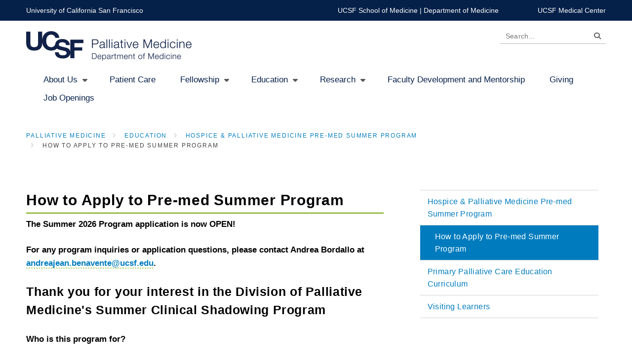

--- FILE ---
content_type: text/html; charset=UTF-8
request_url: https://palliativemedicine.ucsf.edu/education/hospice-palliative-medicine-pre-med-summer-program/how-apply-pre-med-summer-program
body_size: 7023
content:
<!DOCTYPE html>
<html lang="en" dir="ltr" prefix="content: http://purl.org/rss/1.0/modules/content/  dc: http://purl.org/dc/terms/  foaf: http://xmlns.com/foaf/0.1/  og: http://ogp.me/ns#  rdfs: http://www.w3.org/2000/01/rdf-schema#  schema: http://schema.org/  sioc: http://rdfs.org/sioc/ns#  sioct: http://rdfs.org/sioc/types#  skos: http://www.w3.org/2004/02/skos/core#  xsd: http://www.w3.org/2001/XMLSchema# ">
  <head>
    <meta charset="utf-8" />
<meta name="description" content="How to Apply to Pre-med Summer Program The Summer 2026 Program application is now OPEN! For any program inquiries or application questions, please contact Andrea Bordallo at andreajean.benavente@ucsf.edu. Thank you for your interest in the Division of Palliative Medicine&#039;s Summer Clinical Shadowing Program Who is this program for?" />
<link rel="canonical" href="https://palliativemedicine.ucsf.edu/education/hospice-palliative-medicine-pre-med-summer-program/how-apply-pre-med-summer-program" />
<meta name="Generator" content="Drupal 10 (https://www.drupal.org)" />
<meta name="MobileOptimized" content="width" />
<meta name="HandheldFriendly" content="true" />
<meta name="viewport" content="width=device-width, initial-scale=1.0" />
<link rel="icon" href="/profiles/custom/dom_mini_profile/themes/custom/dom/favicon.ico" type="image/vnd.microsoft.icon" />

    <title>How to Apply to Pre-med Summer Program | Palliative Medicine</title>
    <link rel="stylesheet" media="all" href="/modules/custom/ckeditor_y3ti_plugins/css/domcollapsible.css?t8xr7m" />
<link rel="stylesheet" media="all" href="/modules/custom/ckeditor_y3ti_plugins/css/ucsfcalloutbox.css?t8xr7m" />
<link rel="stylesheet" media="all" href="/modules/custom/ckeditor_y3ti_plugins/css/ucsfquote.css?t8xr7m" />
<link rel="stylesheet" media="all" href="/themes/contrib/stable/css/system/components/align.module.css?t8xr7m" />
<link rel="stylesheet" media="all" href="/themes/contrib/stable/css/system/components/fieldgroup.module.css?t8xr7m" />
<link rel="stylesheet" media="all" href="/themes/contrib/stable/css/system/components/container-inline.module.css?t8xr7m" />
<link rel="stylesheet" media="all" href="/themes/contrib/stable/css/system/components/clearfix.module.css?t8xr7m" />
<link rel="stylesheet" media="all" href="/themes/contrib/stable/css/system/components/details.module.css?t8xr7m" />
<link rel="stylesheet" media="all" href="/themes/contrib/stable/css/system/components/hidden.module.css?t8xr7m" />
<link rel="stylesheet" media="all" href="/themes/contrib/stable/css/system/components/item-list.module.css?t8xr7m" />
<link rel="stylesheet" media="all" href="/themes/contrib/stable/css/system/components/js.module.css?t8xr7m" />
<link rel="stylesheet" media="all" href="/themes/contrib/stable/css/system/components/nowrap.module.css?t8xr7m" />
<link rel="stylesheet" media="all" href="/themes/contrib/stable/css/system/components/position-container.module.css?t8xr7m" />
<link rel="stylesheet" media="all" href="/themes/contrib/stable/css/system/components/reset-appearance.module.css?t8xr7m" />
<link rel="stylesheet" media="all" href="/themes/contrib/stable/css/system/components/resize.module.css?t8xr7m" />
<link rel="stylesheet" media="all" href="/themes/contrib/stable/css/system/components/system-status-counter.css?t8xr7m" />
<link rel="stylesheet" media="all" href="/themes/contrib/stable/css/system/components/system-status-report-counters.css?t8xr7m" />
<link rel="stylesheet" media="all" href="/themes/contrib/stable/css/system/components/system-status-report-general-info.css?t8xr7m" />
<link rel="stylesheet" media="all" href="/themes/contrib/stable/css/system/components/tablesort.module.css?t8xr7m" />
<link rel="stylesheet" media="all" href="/modules/contrib/paragraphs/css/paragraphs.unpublished.css?t8xr7m" />
<link rel="stylesheet" media="all" href="/themes/contrib/stable/css/core/assets/vendor/normalize-css/normalize.css?t8xr7m" />
<link rel="stylesheet" media="all" href="/themes/contrib/stable/css/core/normalize-fixes.css?t8xr7m" />
<link rel="stylesheet" media="all" href="/themes/contrib/classy/css/components/action-links.css?t8xr7m" />
<link rel="stylesheet" media="all" href="/themes/contrib/classy/css/components/breadcrumb.css?t8xr7m" />
<link rel="stylesheet" media="all" href="/themes/contrib/classy/css/components/button.css?t8xr7m" />
<link rel="stylesheet" media="all" href="/themes/contrib/classy/css/components/collapse-processed.css?t8xr7m" />
<link rel="stylesheet" media="all" href="/themes/contrib/classy/css/components/container-inline.css?t8xr7m" />
<link rel="stylesheet" media="all" href="/themes/contrib/classy/css/components/details.css?t8xr7m" />
<link rel="stylesheet" media="all" href="/themes/contrib/classy/css/components/exposed-filters.css?t8xr7m" />
<link rel="stylesheet" media="all" href="/themes/contrib/classy/css/components/field.css?t8xr7m" />
<link rel="stylesheet" media="all" href="/themes/contrib/classy/css/components/icons.css?t8xr7m" />
<link rel="stylesheet" media="all" href="/themes/contrib/classy/css/components/inline-form.css?t8xr7m" />
<link rel="stylesheet" media="all" href="/themes/contrib/classy/css/components/item-list.css?t8xr7m" />
<link rel="stylesheet" media="all" href="/themes/contrib/classy/css/components/link.css?t8xr7m" />
<link rel="stylesheet" media="all" href="/themes/contrib/classy/css/components/links.css?t8xr7m" />
<link rel="stylesheet" media="all" href="/themes/contrib/classy/css/components/menu.css?t8xr7m" />
<link rel="stylesheet" media="all" href="/themes/contrib/classy/css/components/more-link.css?t8xr7m" />
<link rel="stylesheet" media="all" href="/themes/contrib/classy/css/components/pager.css?t8xr7m" />
<link rel="stylesheet" media="all" href="/themes/contrib/classy/css/components/tabledrag.css?t8xr7m" />
<link rel="stylesheet" media="all" href="/themes/contrib/classy/css/components/tableselect.css?t8xr7m" />
<link rel="stylesheet" media="all" href="/themes/contrib/classy/css/components/tablesort.css?t8xr7m" />
<link rel="stylesheet" media="all" href="/themes/contrib/classy/css/components/tabs.css?t8xr7m" />
<link rel="stylesheet" media="all" href="/themes/contrib/classy/css/components/textarea.css?t8xr7m" />
<link rel="stylesheet" media="all" href="/themes/contrib/classy/css/components/ui-dialog.css?t8xr7m" />
<link rel="stylesheet" media="all" href="/themes/contrib/classy/css/components/messages.css?t8xr7m" />
<link rel="stylesheet" media="all" href="/themes/contrib/classy/css/components/node.css?t8xr7m" />
<link rel="stylesheet" media="all" href="//cdnjs.cloudflare.com/ajax/libs/bootstrap-select/1.12.4/css/bootstrap-select.min.css" />
<link rel="stylesheet" media="all" href="//fast.fonts.net/cssapi/1de5e06a-22e2-404a-be10-e17b99f4292d.css" />
<link rel="stylesheet" media="all" href="//use.fontawesome.com/releases/v6.7.1/css/all.css" />
<link rel="stylesheet" media="all" href="/profiles/custom/dom_mini_profile/themes/custom/dom/css/styles.css?t8xr7m" />
<link rel="stylesheet" media="all" href="/profiles/custom/dom_mini_profile/themes/custom/dom/js/aos/dist/aos.css?t8xr7m" />
<link rel="stylesheet" media="all" href="/profiles/custom/dom_mini_profile/themes/custom/dom/libraries/slick-carousel/slick/slick.css?t8xr7m" />

    <script src="/modules/contrib/ucsf_adobe_analytics/js/ucsf-data-layer.js?t8xr7m" defer></script>
<script src="/modules/contrib/ucsf_adobe_analytics/js/ucsf-mag-marketing-data-layer.js?t8xr7m" defer></script>
<script src="https://assets.adobedtm.com/db5f13cb240b/b1130ce1ceae/launch-db8f55f3e131.min.js" defer></script>
<script src="/modules/custom/ckeditor_y3ti_plugins/js/build/customElements.bundle.js?t8xr7m"></script>

    <link href="/modules/custom/ckeditor_y3ti_plugins/elements/elements.html" rel="import">
  </head>
  <body class="path-node node page-node-type-basic-page sidebar basic-page-node-id-33286" >
        <a href="#main-content" class="visually-hidden focusable skip-link">
      Skip to main content
    </a>
    
      <div class="dialog-off-canvas-main-canvas" data-off-canvas-main-canvas>
    <div class="page">

  <header role="banner" class="site-header">
    <div class="global-header">
      <div class="c-l">
        <div class="row">
          <div class="global-brand">
            <a href="https://www.ucsf.edu/" target="_blank">University of California San Francisco</a>
          </div>
          <div class="global-links">
            <a href="http://medschool.ucsf.edu/" target="_blank">UCSF School of Medicine</a> |
            <a href="http://medicine.ucsf.edu/" target="_blank">Department of Medicine</a>
            <a href="https://www.ucsfhealth.org" target="_blank" class="margin">UCSF Medical Center</a>
          </div>
        </div>
      </div>
    </div>

    <div class="primary-header">
      <div class="c-l">
        <div class="nav-primary-toggle">
          <a href="#" class="collapsed" data-toggle="collapse" data-target="#primary-collapse">
            <i class="fas fa-bars"></i>
          </a>
        </div>
          <div class="region region-header">
    <div id="block-dom-branding" class="primary-brand block block-system block-system-branding-block">
  
    
        <a href="/" rel="home" class="site-logo">
      <img src="/sites/palliativemedicine.ucsf.edu/files/experimental_logo2_opt.png" alt="Home" />
    </a>
      </div>
<div class="search-block-form search-box block block-search container-inline" data-drupal-selector="search-block-form" id="block-searchform" role="search">
  
    
      <form action="/search/node" method="get" id="search-block-form" accept-charset="UTF-8">
  <div class="js-form-item form-item js-form-type-search form-type-search js-form-item-keys form-item-keys form-no-label">
      <label for="edit-keys" class="visually-hidden">Search</label>
        <input title="Search..." placeholder="Search..." data-drupal-selector="edit-keys" type="search" id="edit-keys" name="keys" value="" size="15" maxlength="128" class="form-search" />

        </div>
<div data-drupal-selector="edit-actions" class="form-actions js-form-wrapper form-wrapper" id="edit-actions">  <button  data-drupal-selector="edit-submit" type="submit" id="edit-submit" value="Search" class="button js-form-submit form-submit btn btn-primary btn-sm">Search</button>
</div>

</form>

  </div>
<div class="nav-primary-collapse collapse" id="primary-collapse">
  <nav role="navigation" aria-labelledby="block-mainnavigation-menu" id="block-mainnavigation" class="block block-menu navigation menu--main nav-primary">
                      
    <h2 class="visually-hidden" id="block-mainnavigation-menu">Main navigation</h2>
    

              

  <ul data-region="header" class="menu menu-level-0">
                  
        <li class="menu-item menu-item--expanded">
          <a href="/about-us" data-drupal-link-system-path="node/18246">About Us</a>
                                
  
  <div class="menu_link_content menu-link-contentmain view-mode-default menu-dropdown menu-dropdown-0 menu-type-default">
              
  <ul class="menu menu-level-1">
                  
        <li class="menu-item menu-item--expanded">
          <a href="/about-us/25th-anniversary" data-drupal-link-system-path="node/33206">25th Anniversary</a>
                                
  
  <div class="menu_link_content menu-link-contentmain view-mode-default menu-dropdown menu-dropdown-1 menu-type-default">
              
  <ul class="menu menu-level-2">
                  
        <li class="menu-item">
          <a href="/about-us/25th-anniversary/25th-anniversary-message-our-chief" data-drupal-link-system-path="node/33211">25th Anniversary Message from our Chief</a>
                                
  
  <div class="menu_link_content menu-link-contentmain view-mode-default menu-dropdown menu-dropdown-2 menu-type-default">
              
      </div>



                  </li>
                      
        <li class="menu-item">
          <a href="/about-us/25th-anniversary/25th-anniversary-symposium" data-drupal-link-system-path="node/33326">25th Anniversary Symposium</a>
                                
  
  <div class="menu_link_content menu-link-contentmain view-mode-default menu-dropdown menu-dropdown-2 menu-type-default">
              
      </div>



                  </li>
          </ul>



      </div>



                  </li>
                      
        <li class="menu-item">
          <a href="/about-us/staff" data-drupal-link-system-path="node/18251">Administrative Staff</a>
                                
  
  <div class="menu_link_content menu-link-contentmain view-mode-default menu-dropdown menu-dropdown-1 menu-type-default">
              
      </div>



                  </li>
                      
        <li class="menu-item">
          <a href="/about-us/contact-us" data-drupal-link-system-path="node/26206">Contact Us</a>
                                
  
  <div class="menu_link_content menu-link-contentmain view-mode-default menu-dropdown menu-dropdown-1 menu-type-default">
              
      </div>



                  </li>
                      
        <li class="menu-item">
          <a href="/people" data-drupal-link-system-path="people">Faculty &amp; Interdisciplinary Team</a>
                                
  
  <div class="menu_link_content menu-link-contentmain view-mode-default menu-dropdown menu-dropdown-1 menu-type-default">
              
      </div>



                  </li>
                      
        <li class="menu-item">
          <a href="/about-us/message-chief" data-drupal-link-system-path="node/21346">Message from the Chief</a>
                                
  
  <div class="menu_link_content menu-link-contentmain view-mode-default menu-dropdown menu-dropdown-1 menu-type-default">
              
      </div>



                  </li>
                      
        <li class="menu-item">
          <a href="/about-us/multimedia" data-drupal-link-system-path="node/21356">Multimedia</a>
                                
  
  <div class="menu_link_content menu-link-contentmain view-mode-default menu-dropdown menu-dropdown-1 menu-type-default">
              
      </div>



                  </li>
                      
        <li class="menu-item">
          <a href="/about-us/team-member-spotlight" data-drupal-link-system-path="node/33501">Team Member Spotlight</a>
                                
  
  <div class="menu_link_content menu-link-contentmain view-mode-default menu-dropdown menu-dropdown-1 menu-type-default">
              
      </div>



                  </li>
                      
        <li class="menu-item">
          <a href="/about-us/organizational-chart-leadership" data-drupal-link-system-path="node/32776">Organizational Chart - Leadership</a>
                                
  
  <div class="menu_link_content menu-link-contentmain view-mode-default menu-dropdown menu-dropdown-1 menu-type-default">
              
      </div>



                  </li>
          </ul>



      </div>



                  </li>
                      
        <li class="menu-item">
          <a href="https://palliativemedicine.ucsf.edu/patient-care" title="Learn more about our clinical services">Patient Care</a>
                                
  
  <div class="menu_link_content menu-link-contentmain view-mode-default menu-dropdown menu-dropdown-0 menu-type-default">
              
      </div>



                  </li>
                      
        <li class="menu-item menu-item--expanded">
          <a href="/fellowship" data-drupal-link-system-path="node/18266">Fellowship</a>
                                
  
  <div class="menu_link_content menu-link-contentmain view-mode-default menu-dropdown menu-dropdown-0 menu-type-default">
              
  <ul class="menu menu-level-1">
                  
        <li class="menu-item">
          <a href="/fellowship/current-fellows-25-26" data-drupal-link-system-path="node/33741">Current Fellows</a>
                                
  
  <div class="menu_link_content menu-link-contentmain view-mode-default menu-dropdown menu-dropdown-1 menu-type-default">
              
      </div>



                  </li>
                      
        <li class="menu-item menu-item--expanded">
          <a href="/fellowship/curriculum" data-drupal-link-system-path="node/21261">Curriculum</a>
                                
  
  <div class="menu_link_content menu-link-contentmain view-mode-default menu-dropdown menu-dropdown-1 menu-type-default">
              
  <ul class="menu menu-level-2">
                  
        <li class="menu-item">
          <a href="/fellowship/curriculum/clinical-curriculum" data-drupal-link-system-path="node/21266">Clinical Curriculum</a>
                                
  
  <div class="menu_link_content menu-link-contentmain view-mode-default menu-dropdown menu-dropdown-2 menu-type-default">
              
      </div>



                  </li>
                      
        <li class="menu-item">
          <a href="/fellowship/curriculum/didactic-curriculum" data-drupal-link-system-path="node/21271">Didactic Curriculum</a>
                                
  
  <div class="menu_link_content menu-link-contentmain view-mode-default menu-dropdown menu-dropdown-2 menu-type-default">
              
      </div>



                  </li>
                      
        <li class="menu-item">
          <a href="/fellowship/curriculum/resiliency-curriculum" data-drupal-link-system-path="node/21276">Resiliency Curriculum</a>
                                
  
  <div class="menu_link_content menu-link-contentmain view-mode-default menu-dropdown menu-dropdown-2 menu-type-default">
              
      </div>



                  </li>
          </ul>



      </div>



                  </li>
                      
        <li class="menu-item menu-item--expanded">
          <a href="/fellowship/fellowship-highlights-and-tracks" data-drupal-link-system-path="node/21281">Fellowship Highlights and Tracks</a>
                                
  
  <div class="menu_link_content menu-link-contentmain view-mode-default menu-dropdown menu-dropdown-1 menu-type-default">
              
  <ul class="menu menu-level-2">
                  
        <li class="menu-item">
          <a href="/fellowship/fellowship-highlights-and-tracks/global-palliative-educational-collaborative-gpec" data-drupal-link-system-path="node/21786">Global Palliative Educational Collaborative (GPEC)</a>
                                
  
  <div class="menu_link_content menu-link-contentmain view-mode-default menu-dropdown menu-dropdown-2 menu-type-default">
              
      </div>



                  </li>
                      
        <li class="menu-item">
          <a href="/fellowship/fellowship-highlights-and-tracks/pediatric-hospice-and-palliative-medicine-fellowship" data-drupal-link-system-path="node/21286">Pediatric Hospice and Palliative Medicine Fellowship</a>
                                
  
  <div class="menu_link_content menu-link-contentmain view-mode-default menu-dropdown menu-dropdown-2 menu-type-default">
              
      </div>



                  </li>
                      
        <li class="menu-item">
          <a href="https://geriatrics.ucsf.edu/education/fellows/two-year-geripal-fellowship" title="Two-Year GeriPal Fellowship">Two-Year GeriPal Fellowship</a>
                                
  
  <div class="menu_link_content menu-link-contentmain view-mode-default menu-dropdown menu-dropdown-2 menu-type-default">
              
      </div>



                  </li>
          </ul>



      </div>



                  </li>
                      
        <li class="menu-item">
          <a href="/fellowship/leadership-and-contact" data-drupal-link-system-path="node/21306">Leadership and Contact</a>
                                
  
  <div class="menu_link_content menu-link-contentmain view-mode-default menu-dropdown menu-dropdown-1 menu-type-default">
              
      </div>



                  </li>
                      
        <li class="menu-item menu-item--expanded">
          <a href="/fellowship/our-graduates" data-drupal-link-system-path="node/21291">Our Graduates</a>
                                
  
  <div class="menu_link_content menu-link-contentmain view-mode-default menu-dropdown menu-dropdown-1 menu-type-default">
              
  <ul class="menu menu-level-2">
                  
        <li class="menu-item">
          <a href="/fellowship/our-graduates/graduate-data" data-drupal-link-system-path="node/21296">Graduate Data</a>
                                
  
  <div class="menu_link_content menu-link-contentmain view-mode-default menu-dropdown menu-dropdown-2 menu-type-default">
              
      </div>



                  </li>
                      
        <li class="menu-item">
          <a href="/fellowship/our-graduates/graduate-profiles" data-drupal-link-system-path="node/21301">Graduate Profiles</a>
                                
  
  <div class="menu_link_content menu-link-contentmain view-mode-default menu-dropdown menu-dropdown-2 menu-type-default">
              
      </div>



                  </li>
          </ul>



      </div>



                  </li>
                      
        <li class="menu-item">
          <a href="/fellowship/apply" data-drupal-link-system-path="node/21311">To Apply</a>
                                
  
  <div class="menu_link_content menu-link-contentmain view-mode-default menu-dropdown menu-dropdown-1 menu-type-default">
              
      </div>



                  </li>
          </ul>



      </div>



                  </li>
                      
        <li class="menu-item menu-item--expanded menu-item--active-trail">
          <a href="https://palliativemedicine.ucsf.edu/palliative-care-education">Education</a>
                                
  
  <div class="menu_link_content menu-link-contentmain view-mode-default menu-dropdown menu-dropdown-0 menu-type-default">
              
  <ul class="menu menu-level-1">
                  
        <li class="menu-item menu-item--expanded menu-item--active-trail">
          <a href="/education/hospice-palliative-medicine-pre-med-summer-program" data-drupal-link-system-path="node/33281">Hospice &amp; Palliative Medicine Pre-med Summer Program</a>
                                
  
  <div class="menu_link_content menu-link-contentmain view-mode-default menu-dropdown menu-dropdown-1 menu-type-default">
              
  <ul class="menu menu-level-2">
                  
        <li class="menu-item menu-item--active-trail">
          <a href="/education/hospice-palliative-medicine-pre-med-summer-program/how-apply-pre-med-summer-program" data-drupal-link-system-path="node/33286" class="is-active" aria-current="page">How to Apply to Pre-med Summer Program</a>
                                
  
  <div class="menu_link_content menu-link-contentmain view-mode-default menu-dropdown menu-dropdown-2 menu-type-default">
              
      </div>



                  </li>
          </ul>



      </div>



                  </li>
                      
        <li class="menu-item menu-item--expanded">
          <a href="/education/PPCC" data-drupal-link-system-path="node/32331">Primary Palliative Care Education Curriculum</a>
                                
  
  <div class="menu_link_content menu-link-contentmain view-mode-default menu-dropdown menu-dropdown-1 menu-type-default">
              
  <ul class="menu menu-level-2">
                  
        <li class="menu-item">
          <a href="/education/primary-palliative-care-education-curriculum/sample-surveys" data-drupal-link-system-path="node/32341">Sample Surveys</a>
                                
  
  <div class="menu_link_content menu-link-contentmain view-mode-default menu-dropdown menu-dropdown-2 menu-type-default">
              
      </div>



                  </li>
                      
        <li class="menu-item">
          <a href="/education/ppcc/teaching-materials" data-drupal-link-system-path="node/32336">Teaching Materials</a>
                                
  
  <div class="menu_link_content menu-link-contentmain view-mode-default menu-dropdown menu-dropdown-2 menu-type-default">
              
      </div>



                  </li>
          </ul>



      </div>



                  </li>
                      
        <li class="menu-item">
          <a href="/education/visiting-learners" data-drupal-link-system-path="node/32761">Visiting Learners</a>
                                
  
  <div class="menu_link_content menu-link-contentmain view-mode-default menu-dropdown menu-dropdown-1 menu-type-default">
              
      </div>



                  </li>
          </ul>



      </div>



                  </li>
                      
        <li class="menu-item menu-item--expanded">
          <a href="/research-0" data-drupal-link-system-path="node/31836">Research</a>
                                
  
  <div class="menu_link_content menu-link-contentmain view-mode-default menu-dropdown menu-dropdown-0 menu-type-default">
              
  <ul class="menu menu-level-1">
                  
        <li class="menu-item">
          <a href="/research/ongoing-research-endeavors" data-drupal-link-system-path="node/33171">Ongoing Research Endeavors</a>
                                
  
  <div class="menu_link_content menu-link-contentmain view-mode-default menu-dropdown menu-dropdown-1 menu-type-default">
              
      </div>



                  </li>
                      
        <li class="menu-item">
          <a href="/research/endowed-fund-palliative-care-innovation" data-drupal-link-system-path="node/33181">Endowed Fund for Palliative Care Innovation</a>
                                
  
  <div class="menu_link_content menu-link-contentmain view-mode-default menu-dropdown menu-dropdown-1 menu-type-default">
              
      </div>



                  </li>
                      
        <li class="menu-item">
          <a href="/research/welcome-dpm-works-progress-wip" data-drupal-link-system-path="node/33176">Works in Progress (WIP)</a>
                                
  
  <div class="menu_link_content menu-link-contentmain view-mode-default menu-dropdown menu-dropdown-1 menu-type-default">
              
      </div>



                  </li>
                      
        <li class="menu-item">
          <a href="https://palliativemedicine.ucsf.edu/research/publications">Publications</a>
                                
  
  <div class="menu_link_content menu-link-contentmain view-mode-default menu-dropdown menu-dropdown-1 menu-type-default">
              
      </div>



                  </li>
                      
        <li class="menu-item">
          <a href="/research/data-and-resources" data-drupal-link-system-path="node/33736">Data and Resources</a>
                                
  
  <div class="menu_link_content menu-link-contentmain view-mode-default menu-dropdown menu-dropdown-1 menu-type-default">
              
      </div>



                  </li>
          </ul>



      </div>



                  </li>
                      
        <li class="menu-item">
          <a href="/faculty-development" data-drupal-link-system-path="node/33546">Faculty Development and Mentorship</a>
                                
  
  <div class="menu_link_content menu-link-contentmain view-mode-default menu-dropdown menu-dropdown-0 menu-type-default">
              
      </div>



                  </li>
                      
        <li class="menu-item">
          <a href="/dpmgiving" data-drupal-link-system-path="node/21326">Giving</a>
                                
  
  <div class="menu_link_content menu-link-contentmain view-mode-default menu-dropdown menu-dropdown-0 menu-type-default">
              
      </div>



                  </li>
                      
        <li class="menu-item">
          <a href="/job-openings" data-drupal-link-system-path="node/21361">Job Openings</a>
                                
  
  <div class="menu_link_content menu-link-contentmain view-mode-default menu-dropdown menu-dropdown-0 menu-type-default">
              
      </div>



                  </li>
          </ul>


      </nav>
</div>

  </div>

      </div>
    </div>
    <div class="location-header">
      
    </div>

  </header>
  
  <div class="page-content">
    <div class="c-l">
      <main role="main" class="main">
        <a id="main-content" tabindex="-1"></a>
            <div class="region region-content">
    <div data-drupal-messages-fallback class="hidden"></div><div id="block-breadcrumbs" class="block block-system block-system-breadcrumb-block">
  
    
        <nav class="breadcrumb" role="navigation" aria-labelledby="system-breadcrumb">
    <h2 id="system-breadcrumb" class="visually-hidden">Breadcrumb</h2>
    <ol class="breadcrumb">
          <li>
                  <a href="/">Palliative Medicine</a>
              </li>
          <li>
                  <a href="https://palliativemedicine.ucsf.edu/palliative-care-education">Education</a>
              </li>
          <li>
                  <a href="/education/hospice-palliative-medicine-pre-med-summer-program">Hospice &amp; Palliative Medicine Pre-med Summer Program</a>
              </li>
          <li>
                  How to Apply to Pre-med Summer Program
              </li>
        </ol>
  </nav>

  </div>
<div id="block-dom-content" class="block block-system block-system-main-block">
  
    
      
<article about="/education/hospice-palliative-medicine-pre-med-summer-program/how-apply-pre-med-summer-program" class="node node--type-basic-page node--view-mode-full">

  
    

  
  <div class="node__content">
    
            <div class="clearfix text-formatted field field--name-body field--type-text-with-summary field--label-hidden field__item"><h2><strong>How to Apply to Pre-med Summer Program</strong></h2>

<p><strong>The Summer 2026 Program application is now OPEN!</strong></p>

<p><strong>For any program inquiries or application questions, please contact Andrea Bordallo at <a href="/cdn-cgi/l/email-protection#34555a504651555e51555a1a56515a5542515a405174415747521a515041"><span class="__cf_email__" data-cfemail="c0a1aea4b2a5a1aaa5a1aeeea2a5aea1b6a5aeb4a580b5a3b3a6eea5a4b5">[email&#160;protected]</span></a>.</strong></p>

<p class="lead"><strong>Thank you for&nbsp;your&nbsp;interest in the Division of Palliative Medicine's Summer Clinical Shadowing Program</strong></p>

<p><span><span><span><strong>Who is this program for?</strong></span></span></span></p>

<p>This program is open to individuals who face personal challenges in accessing opportunities and resources. We welcome applications from anyone who believes this program could contribute to their growth or development. No prior experience in hospice or palliative medicine is required, and there is no minimum GPA to apply.<span><span><span> </span></span></span></p>

<p><span><span><span><strong>Program Overview</strong></span></span></span></p>

<p><span><span><span>This Summer Clinical Internship is a 3.5-week (June 18-July 10, 2026) program to provide premedical students with an immersive clinical experience in the field of hospice and palliative medicine, with clinical shadowing in inpatient palliative medicine, outpatient palliative medicine (virtual visits), and home-based hospice. The program includes didactics related to the field of hospice and palliative medicine, including tools for resiliency in this work, such as debriefing and reflective writing during the program. Finally, the program provides participants with longitudinal mentorship by palliative care physicians at UCSF through the medical school application process and beyond.</span></span></span></p>

<p><strong><span><span><span>Application Requirements:</span></span></span></strong></p>

<ol>
	<li><span><span><span>Complete the&nbsp;<a href="https://ucsf.co1.qualtrics.com/jfe/form/SV_enffXZsEaVVXvIq">application form</a> (including uploading your resume and transcript). <strong>Application&nbsp;deadline is February 28, 2026.</strong></span></span></span></li>
	<li><span><span><span>Send recommendation form links to two recommenders and make sure each recommender completes the <a href="https://ucsf.co1.qualtrics.com/jfe/form/SV_0D21SoUDzgtYFa6">online recommendation form</a>.&nbsp;</span></span></span></li>
</ol>

<p><strong>UCSF and the Department of Medicine do not use race, gender, sex, or other protected categories or proxies for protected categories in the selection process.</strong></p>

<p class="x-small">&nbsp;</p>

<p><strong>Frequently Asked Questions</strong></p>

<p><span><span><span>1. Is a stipend provided?</span></span></span></p>

<p><em><span><span><span>A stipend of up to $2000 will be provided to successful applicants.</span></span></span></em></p>

<p><em><span><span><span>*</span></span></span></em>Compensation is provided as an hourly rate and paid through the regular biweekly payroll cycle, not as a single lump-sum payment.</p>

<p><span><span><span>2. Is there an interview process?</span></span></span></p>

<p><em><span><span><span>Based on the number of applicants, an interview may be conducted.</span></span></span></em></p>

<p><span><span><span>3. If I was denied admission last year, can I reapply?</span></span></span></p>

<p><em><span><span><span>Yes. You will be equally considered among&nbsp;all applicants for the program in the next cycle.</span></span></span></em></p>

<p><span><span><span>4. Who should I contact with further questions?</span></span></span></p>

<p><em><span><span><span>For any program inquiries or application questions, please contact Andrea Bordallo at&nbsp;<a href="/cdn-cgi/l/email-protection#4d2c23293f282c27282c23632f28232c3b282339280d382e3e2b63282938"><span class="__cf_email__" data-cfemail="8aebe4eef8efebe0efebe4a4e8efe4ebfcefe4feefcaffe9f9eca4efeeff">[email&#160;protected]</span></a></span></span></span></em></p>

<p>&nbsp;</p></div>
      
  </div>

</article>

  </div>

  </div>

                          <aside class="layout-sidebar support" role="complementary">
              <div class="region region-sidebar">
    <nav role="navigation" aria-labelledby="block-mainnavigation-3-menu" id="block-mainnavigation-3" class="nav-sidebar block block-menu navigation menu--main">
            
  <h2 class="visually-hidden" id="block-mainnavigation-3-menu">Main navigation</h2>
  

        

  <ul data-region="sidebar" class="menu menu-level-0">
                  
        <li class="menu-item menu-item--expanded menu-item--active-trail">
          <a href="/education/hospice-palliative-medicine-pre-med-summer-program" data-drupal-link-system-path="node/33281">Hospice &amp; Palliative Medicine Pre-med Summer Program</a>
                                
  
  <div class="menu_link_content menu-link-contentmain view-mode-default menu-dropdown menu-dropdown-0 menu-type-default">
              
  <ul class="menu menu-level-1">
                  
        <li class="menu-item menu-item--active-trail">
          <a href="/education/hospice-palliative-medicine-pre-med-summer-program/how-apply-pre-med-summer-program" data-drupal-link-system-path="node/33286" class="is-active" aria-current="page">How to Apply to Pre-med Summer Program</a>
                                
  
  <div class="menu_link_content menu-link-contentmain view-mode-default menu-dropdown menu-dropdown-1 menu-type-default">
              
      </div>



                  </li>
          </ul>



      </div>



                  </li>
                      
        <li class="menu-item menu-item--collapsed">
          <a href="/education/PPCC" data-drupal-link-system-path="node/32331">Primary Palliative Care Education Curriculum</a>
                                
  
  <div class="menu_link_content menu-link-contentmain view-mode-default menu-dropdown menu-dropdown-0 menu-type-default">
              
      </div>



                  </li>
                      
        <li class="menu-item">
          <a href="/education/visiting-learners" data-drupal-link-system-path="node/32761">Visiting Learners</a>
                                
  
  <div class="menu_link_content menu-link-contentmain view-mode-default menu-dropdown menu-dropdown-0 menu-type-default">
              
      </div>



                  </li>
          </ul>


  </nav>

  </div>

          </aside>
              </main>
    </div>
  </div>
  
  <footer role="contentinfo" id="site-footer">
    <div class="c-l">
                    <div class="sub-footer">
            <div class="region region-footer-bottom">
    <div id="block-copyrightblock" class="brand block block-block-content block-block-content1d5c1b8e-4049-4383-94ba-b379bfc28ad5">
  
    
      
            <div class="clearfix text-formatted field field--name-body field--type-text-with-summary field--label-hidden field__item"><p><a href="http://medicine.ucsf.edu" target="_blank"><img alt="UCSF Sublogo" data-entity-type="file" data-entity-uuid="be83533b-0c85-47c8-81d6-57797fa6ae40" src="/sites/ucsfhealthcardiology.ucsf.edu/files/inline-images/UCSF_sublogo_Dept_of_Medicine_white_RGB.png" class="align-left"></a></p>

<div class="legal">&nbsp;</div>

<div class="legal"><span class="copyright">© 2025 The Regents of the University of California.</span> <a href="https://www.ucsf.edu" target="_blank">The University of California San Francisco</a>&nbsp;&nbsp;|&nbsp;&nbsp;<a href="https://medicine.ucsf.edu/" target="_blank">UCSF Department of Medicine</a>&nbsp; &nbsp; &nbsp; &nbsp; &nbsp; &nbsp; &nbsp; &nbsp; &nbsp; &nbsp;&nbsp;&nbsp; &nbsp; &nbsp;&nbsp; &nbsp;&nbsp; &nbsp; &nbsp; &nbsp; &nbsp; &nbsp; &nbsp; &nbsp; &nbsp; &nbsp; &nbsp; &nbsp; &nbsp; &nbsp; &nbsp; &nbsp; &nbsp; &nbsp; &nbsp;&nbsp;<a href="https://websites.ucsf.edu/digital-accessibility" target="_blank">Accessibility</a>&nbsp;&nbsp;<a href="https://www.ucsf.edu/website-privacy-policy" target="_blank">Privacy Policy</a>&nbsp;&nbsp;<a href="https://websites.ucsf.edu/website-terms-use" target="_blank">Terms of Use</a>&nbsp;&nbsp;<a href="https://websites.ucsf.edu/azlist" target="_blank">A-Z Website List</a>&nbsp;&nbsp;</div></div>
      
  </div>

  </div>

        </div>
          </div>
  </footer>

</div>
  </div>

    <script data-cfasync="false" src="/cdn-cgi/scripts/5c5dd728/cloudflare-static/email-decode.min.js"></script><script>window.dataLayer = window.dataLayer || []; window.dataLayer.push({"drupalLanguage":"en","drupalCountry":"US","siteName":"Palliative Medicine","entityCreated":"1702928789","entityLangcode":"en","entityStatus":"1","entityUid":"9796","entityUuid":"bfd67638-7f4c-4476-97d8-ed52f07636e0","entityVid":"42716","entityName":"andreajean.benavente@ucsf.edu","entityType":"node","entityBundle":"basic_page","entityId":"33286","entityTitle":"How to Apply to Pre-med Summer Program","userUid":0});</script>

    <script type="application/json" data-drupal-selector="drupal-settings-json">{"path":{"baseUrl":"\/","pathPrefix":"","currentPath":"node\/33286","currentPathIsAdmin":false,"isFront":false,"currentLanguage":"en"},"pluralDelimiter":"\u0003","suppressDeprecationErrors":true,"dataLayer":{"defaultLang":"en","languages":{"en":{"id":"en","name":"English","direction":"ltr","weight":0}}},"ajaxTrustedUrl":{"\/search\/node":true},"user":{"uid":0,"permissionsHash":"f3aefe730a77be4f839fb6db2a2f915cafd9ad3628cc464e51178bdfcaa9f439"}}</script>
<script src="/core/assets/vendor/jquery/jquery.min.js?v=3.7.1"></script>
<script src="/core/assets/vendor/once/once.min.js?v=1.0.1"></script>
<script src="/core/misc/drupalSettingsLoader.js?v=10.4.5"></script>
<script src="/core/misc/drupal.js?v=10.4.5"></script>
<script src="/core/misc/drupal.init.js?v=10.4.5"></script>
<script src="/modules/custom/ckeditor_y3ti_plugins/js/frontend/details.js?t8xr7m"></script>
<script src="/modules/contrib/datalayer/js/datalayer.js?v=1.x"></script>
<script src="//cdnjs.cloudflare.com/ajax/libs/bootstrap-select/1.12.4/js/bootstrap-select.min.js"></script>
<script src="/profiles/custom/dom_mini_profile/themes/custom/dom/js/waypoints/lib/jquery.waypoints.min.js?v=1.4"></script>
<script src="/profiles/custom/dom_mini_profile/themes/custom/dom/js/jquery.counterup/jquery.counterup.min.js?v=1.4"></script>
<script src="/profiles/custom/dom_mini_profile/themes/custom/dom/js/bootstrap.min.js?v=1.4"></script>
<script src="/profiles/custom/dom_mini_profile/themes/custom/dom/js/aos/dist/aos.js?v=1.4"></script>
<script src="/profiles/custom/dom_mini_profile/themes/custom/dom/js/theme.js?v=1.4"></script>
<script src="/profiles/custom/dom_mini_profile/themes/custom/dom/libraries/slick-carousel/slick/slick.min.js?t8xr7m"></script>

    <script type="text/javascript">
    /*<![CDATA[*/
    (function() {
        var sz = document.createElement('script'); sz.type = 'text/javascript'; sz.async = true;
        sz.src = '//siteimproveanalytics.com/js/siteanalyze_8343.js';
        var s = document.getElementsByTagName('script')[0]; s.parentNode.insertBefore(sz, s);
    })();
    /*]]>*/
    </script>
  </body>
</html>


--- FILE ---
content_type: application/javascript
request_url: https://palliativemedicine.ucsf.edu/profiles/custom/dom_mini_profile/themes/custom/dom/js/theme.js?v=1.4
body_size: 2135
content:
(function ($, Drupal, drupalSettings) {
  /**
   * Use this behavior as a template for custom Javascript.
   */
  Drupal.behaviors.dom = {
    attach: function(context, settings) {
      _this = this;
      _this.sizeHeader();
      _this.sizeMainImg();
      _this.smoothScroll();
      _this.counterAnimate();
      _this.containerOffsetFix();
      _this.megaMenuOpener();
      _this.collapser();
      _this.carousel();
      _this.autoPlayYouTubeModal();
      _this.aosManagemenent();
      _this.bookActiveLink();
      _this.mainMenuDropdown(context);
      _this.numberGrid();
      _this.moveAddtoCalendar();
      $(window).on('resize', function(e) {
        // _this.sizeHeader()
        _this.sizeMainImg();
      });
      var timesRun = 0;
      resize = setInterval(function(){
        timesRun += 1;
        if(timesRun === 10){
          clearInterval(resize);
        }
        AOS.refresh();
      }, 500);
    },
    numberGrid: function() {
      $('.numbers-grid').each(function(){
        // Cache the highest
        var highestBox = 0;

        // Select and loop the elements you want to equalise
        $('.number-lg', this).not( ".featured" ).each(function(){

          // If this box is higher than the cached highest then store it
          if($(this).height() > highestBox) {
            highestBox = $(this).height();
          }

        });

        // Set the height of all those children to whichever was highest

        if ($(window).width() > 1200) {

        $('.number-lg',this).height(highestBox);

        $('.number-lg.featured',this).height(highestBox * 2);
      }

      });
    },
    bookActiveLink: function() {
      $('#block-booknavigation a').each(function(){
        if ($(this).parent('li.menu-item--active-trail').length && !$(this).parent('li.menu-item--active-trail').find('li.menu-item--active-trail').length) {
          $(this).addClass('is-active');
        }
      });
    },
    sizeHeader: function() {
      if ($('body').hasClass('page-node-type-home-page') && $('body').hasClass('user-logged-in')) {
        $('.site-header').css("padding-top", "79px");
      }
    },
    sizeMainImg: function() {
      var mainImgHeight = $('.paragraph--type--two-columns-with-images figure img').height();
      $('.paragraph--type--two-columns-with-images figure').next('.section-grid-bg').css("height", mainImgHeight);
    },
    smoothScroll: function() {
      // Add smooth scrolling on all links inside the section nav
      $(".smooth-scroll").on('click', function(event) {

        // Make sure this.hash has a value before overriding default behavior
        if (this.hash !== "") {

          // Prevent default anchor click behavior
          event.preventDefault();

          // Store hash
          var hash = this.hash;

          // Using jQuery's animate() method to add smooth page scroll
          // The optional number (800) specifies the number of milliseconds it takes to scroll to the specified area
          $('html, body').animate({
            scrollTop: $(hash).offset().top
          }, 800, function() {

            // Add hash (#) to URL when done scrolling (default click behavior)
            window.location.hash = hash;
          });
        } // End if
      });
    },
    counterAnimate: function() {
      setTimeout(function() {
        $('.counter').counterUp({
          delay: 10,
          time: 1000
        });
      },3100);
    },
    containerOffsetFix: function(){
      // Offset Containers to adjust for max-width - Used for News Carousel
      if ($(window).width() > 1500) {
        var windowWidth = $(window).width();
        var offsetWidthMargin = ($(window).width() - 1500) / 2;
        var offsetWidth = windowWidth - offsetWidthMargin;

        $('.c-off-left').css('width', offsetWidth);
        $('.c-off-left').css('margin-right', offsetWidthMargin);

        $('.c-off-right').css('width', offsetWidth);
        $('.c-off-right').css('margin-left', offsetWidthMargin);

      }
    },
    megaMenuOpener: function() {
      // Main Navigation - Don't close droddown menu when clicking inside of it
      $('.yamm .dropdown-menu').on('click', function(e) {
        e.stopPropagation();
      });
    },
    collapser: function() {
      /* Bootstrap collapse using class instead of ID */
      $('.collapser').click(function() {
        $(this).parent().next().collapse('toggle');
      });
    },
    carousel: function() {
      // $(".featured-slideshow").owlCarousel({
      //   nav: true,
      //   dots: false,
      //   items: 1,
      //   navText: ["", ""],
      //   navContainer: '.slide-controls'
      // });
      $(".featured-slideshow").slick({
        slidesToShow: 1,
        appendArrows: $('.featured-slideshow .slide-controls')
      });
      $('.featured-slideshow .slick-prev ').on('click',function(event){
        $('.featured-slideshow').slick('slickPrev');
      });
      $('.featured-slideshow .slick-next ').on('click',function(event){
        $('.featured-slideshow').slick('slickNext');
      });
      $(".media-owl").slick({
        slidesToShow: 5,
        appendArrows: $('.highlighted-media .slide-controls'),
        responsive: [
          {
            breakpoint: 1600,
            settings: {
              slidesToShow: 4,
            }
          },
          {
            breakpoint: 1200,
            settings: {
              slidesToShow: 3
            }
          },
          {
            breakpoint: 768,
            settings: {
              slidesToShow: 2
            }
          },
          {
            breakpoint: 450,
            settings: {
              slidesToShow: 1
            }
          }
        ]
      });
    },
    autoPlayYouTubeModal: function() {
      var trigger = $("body").find('[data-toggle="modal"]');
      trigger.click(function() {
        var theModal = $(this).data("target"),
          videoSRC = $(this).attr("data-theVideo"),
          videoSRCauto = videoSRC + "&autoplay=1";
        $(theModal + ' iframe').attr('src', videoSRCauto);
        $(theModal + ' button.close').click(function() {
          $(theModal + ' iframe').attr('src', videoSRC);
        });
      });
    },
    moveAddtoCalendar: function(){
      if($('.addtocalendar').length) {
        $('.addtocalendar').insertAfter($('.field--name-field-event-address'))
        $('.addtocalendar .atcb-link').addClass('btn btn-sm btn-primary')
      }
    },
    aosManagemenent: function() {
      // Initialize Animation Library
      var isIE11 = !!window.MSInputMethodContext && !!document.documentMode;
      if (!isIE11) {
        // setTimeout(function () {
          AOS.init();
        // }, 3000);
      }


      $('.blockquote').attr('data-aos', 'fade-right');
      // $('dom-numbercallout').attr('data-aos', 'fade-up');
      $('body:not(.path-frontpage) .consumable').attr('data-aos', 'fade-in');
      $('.media-feed').attr('data-aos', 'fade-left');
      // $('.view-news-details').attr('data-aos', 'fade-left');
      $('.field--name-field-paragraph-content > div:nth-of-type(even) figure').attr('data-aos', 'fade-right');
      $('.field--name-field-paragraph-content > div:nth-of-type(odd) figure').attr('data-aos', 'fade-left');

    },
    mainMenuDropdown: function(context) {
      $('.site-header .menu--main li.menu-item--expanded').on('mouseenter', function (){

        $(this).addClass('show-submenu');
      });
      $('.site-header .menu--main li.menu-item--expanded').on('mouseleave', function (){
        $(this).removeClass('show-submenu');
      });
      $('.site-header .menu--main li.menu-item--expanded.show-submenu ul').on('mouseenter', function (){
        $(this).parents('li').addClass('show-submenu');
      });
    }
  };
})(jQuery, Drupal, drupalSettings);
  // $(document).ready(function() {
  //
  //   // Bind event listener
  //   $(window).resize(sizeHeader);
  //   // Bind event listener
  //   $(window).resize(sizeMainImg);
  //
  //
  //
  //
  // });
